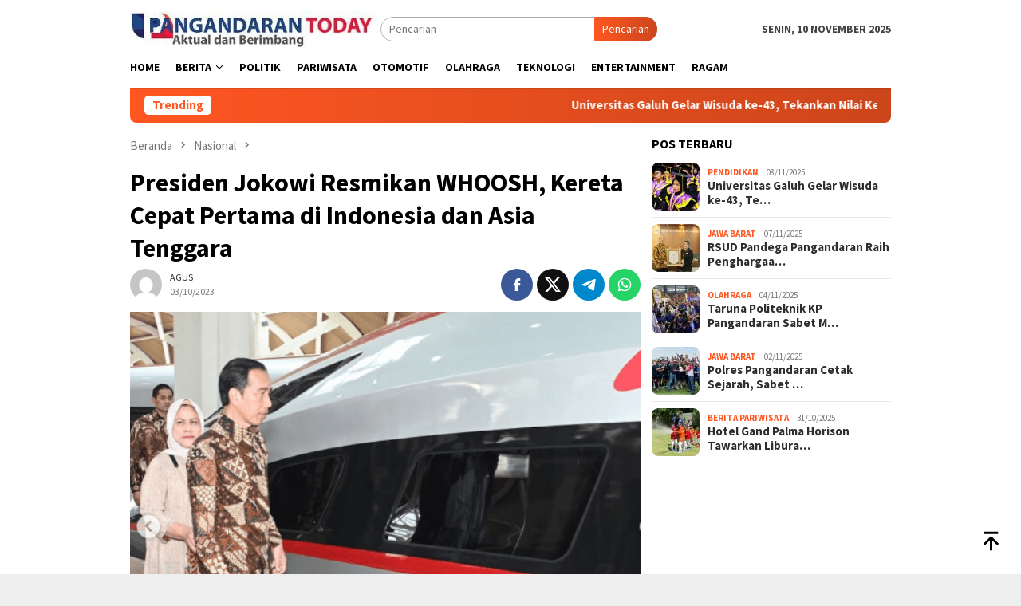

--- FILE ---
content_type: text/html; charset=UTF-8
request_url: https://pangandarantoday.com/presiden-jokowi-resmikan-whoosh-kereta-cepat-pertama-di-indonesia-dan-asia-tenggara/
body_size: 15137
content:
<!DOCTYPE html>
<html lang="id" prefix="og: https://ogp.me/ns#">
<head itemscope="itemscope" itemtype="http://schema.org/WebSite">
<meta charset="UTF-8">
<meta name="viewport" content="width=device-width, initial-scale=1">
<link rel="profile" href="http://gmpg.org/xfn/11">

	<style>img:is([sizes="auto" i], [sizes^="auto," i]) { contain-intrinsic-size: 3000px 1500px }</style>
	
<!-- Optimasi Mesin Pencari oleh Rank Math - https://rankmath.com/ -->
<title>Presiden Jokowi Resmikan WHOOSH, Kereta Cepat Pertama Di Indonesia Dan Asia Tenggara | Pangandaran Today</title>
<meta name="description" content="PANGANDARANTODAY - Presiden Joko Widodo didampingi Ibu Iriana Joko Widodo meresmikan Kereta Cepat Jakarta-Bandung (KCJB) di Stasiun Halim, Jakarta, pada"/>
<meta name="robots" content="nofollow, index, max-snippet:-1, max-video-preview:-1, max-image-preview:standard"/>
<link rel="canonical" href="https://pangandarantoday.com/presiden-jokowi-resmikan-whoosh-kereta-cepat-pertama-di-indonesia-dan-asia-tenggara/" />
<meta property="og:locale" content="id_ID" />
<meta property="og:type" content="article" />
<meta property="og:title" content="Presiden Jokowi Resmikan WHOOSH, Kereta Cepat Pertama Di Indonesia Dan Asia Tenggara | Pangandaran Today" />
<meta property="og:description" content="PANGANDARANTODAY - Presiden Joko Widodo didampingi Ibu Iriana Joko Widodo meresmikan Kereta Cepat Jakarta-Bandung (KCJB) di Stasiun Halim, Jakarta, pada" />
<meta property="og:url" content="https://pangandarantoday.com/presiden-jokowi-resmikan-whoosh-kereta-cepat-pertama-di-indonesia-dan-asia-tenggara/" />
<meta property="og:site_name" content="Pangandaran Today" />
<meta property="article:publisher" content="https://m.facebook.com/PangandaranTodaycom-105862548803355/" />
<meta property="article:author" content="https://m.facebook.com/bayunurajinew" />
<meta property="article:tag" content="Bandung" />
<meta property="article:tag" content="Jakarta" />
<meta property="article:tag" content="Joko Widodo" />
<meta property="article:tag" content="Kereta Cepat" />
<meta property="article:tag" content="transportasi" />
<meta property="article:section" content="Nasional" />
<meta property="og:updated_time" content="2023-10-03T09:55:25+07:00" />
<meta property="og:image" content="https://pangandarantoday.com/wp-content/uploads/2023/10/Capture-8.png" />
<meta property="og:image:secure_url" content="https://pangandarantoday.com/wp-content/uploads/2023/10/Capture-8.png" />
<meta property="og:image:width" content="531" />
<meta property="og:image:height" content="381" />
<meta property="og:image:alt" content="Kereta Cepat" />
<meta property="og:image:type" content="image/png" />
<meta property="article:published_time" content="2023-10-03T09:55:01+07:00" />
<meta property="article:modified_time" content="2023-10-03T09:55:25+07:00" />
<meta name="twitter:card" content="summary_large_image" />
<meta name="twitter:title" content="Presiden Jokowi Resmikan WHOOSH, Kereta Cepat Pertama Di Indonesia Dan Asia Tenggara | Pangandaran Today" />
<meta name="twitter:description" content="PANGANDARANTODAY - Presiden Joko Widodo didampingi Ibu Iriana Joko Widodo meresmikan Kereta Cepat Jakarta-Bandung (KCJB) di Stasiun Halim, Jakarta, pada" />
<meta name="twitter:image" content="https://pangandarantoday.com/wp-content/uploads/2023/10/Capture-8.png" />
<meta name="twitter:label1" content="Ditulis oleh" />
<meta name="twitter:data1" content="AGUS" />
<meta name="twitter:label2" content="Waktunya membaca" />
<meta name="twitter:data2" content="1 menit" />
<script type="application/ld+json" class="rank-math-schema">{"@context":"https://schema.org","@graph":[{"@type":["NewsMediaOrganization","Organization"],"@id":"https://pangandarantoday.com/#organization","name":"Pangandaran Today","url":"https://pangandarantoday.com","sameAs":["https://m.facebook.com/PangandaranTodaycom-105862548803355/"],"logo":{"@type":"ImageObject","@id":"https://pangandarantoday.com/#logo","url":"https://pangandarantoday.com/wp-content/uploads/2021/09/cropped-20210907_125904.png","contentUrl":"https://pangandarantoday.com/wp-content/uploads/2021/09/cropped-20210907_125904.png","caption":"Pangandaran Today","inLanguage":"id"}},{"@type":"WebSite","@id":"https://pangandarantoday.com/#website","url":"https://pangandarantoday.com","name":"Pangandaran Today","publisher":{"@id":"https://pangandarantoday.com/#organization"},"inLanguage":"id"},{"@type":"ImageObject","@id":"https://pangandarantoday.com/wp-content/uploads/2023/10/Capture-8.png","url":"https://pangandarantoday.com/wp-content/uploads/2023/10/Capture-8.png","width":"531","height":"381","inLanguage":"id"},{"@type":"BreadcrumbList","@id":"https://pangandarantoday.com/presiden-jokowi-resmikan-whoosh-kereta-cepat-pertama-di-indonesia-dan-asia-tenggara/#breadcrumb","itemListElement":[{"@type":"ListItem","position":"1","item":{"@id":"https://pangandarantoday.com","name":"Index"}},{"@type":"ListItem","position":"2","item":{"@id":"https://pangandarantoday.com/category/nasional/","name":"Nasional"}},{"@type":"ListItem","position":"3","item":{"@id":"https://pangandarantoday.com/presiden-jokowi-resmikan-whoosh-kereta-cepat-pertama-di-indonesia-dan-asia-tenggara/","name":"Presiden Jokowi Resmikan WHOOSH, Kereta Cepat Pertama di Indonesia dan Asia Tenggara"}}]},{"@type":"WebPage","@id":"https://pangandarantoday.com/presiden-jokowi-resmikan-whoosh-kereta-cepat-pertama-di-indonesia-dan-asia-tenggara/#webpage","url":"https://pangandarantoday.com/presiden-jokowi-resmikan-whoosh-kereta-cepat-pertama-di-indonesia-dan-asia-tenggara/","name":"Presiden Jokowi Resmikan WHOOSH, Kereta Cepat Pertama Di Indonesia Dan Asia Tenggara | Pangandaran Today","datePublished":"2023-10-03T09:55:01+07:00","dateModified":"2023-10-03T09:55:25+07:00","isPartOf":{"@id":"https://pangandarantoday.com/#website"},"primaryImageOfPage":{"@id":"https://pangandarantoday.com/wp-content/uploads/2023/10/Capture-8.png"},"inLanguage":"id","breadcrumb":{"@id":"https://pangandarantoday.com/presiden-jokowi-resmikan-whoosh-kereta-cepat-pertama-di-indonesia-dan-asia-tenggara/#breadcrumb"}},{"@type":"Person","@id":"https://pangandarantoday.com/author/admin_pt/","name":"AGUS","url":"https://pangandarantoday.com/author/admin_pt/","image":{"@type":"ImageObject","@id":"https://secure.gravatar.com/avatar/001f88f5eb395d5ab6c0a32758706de4b9c162c99bd4282ca33c0ebc796d478a?s=96&amp;d=mm&amp;r=g","url":"https://secure.gravatar.com/avatar/001f88f5eb395d5ab6c0a32758706de4b9c162c99bd4282ca33c0ebc796d478a?s=96&amp;d=mm&amp;r=g","caption":"AGUS","inLanguage":"id"},"sameAs":["https://pangandarantoday.com/wp-admin"],"worksFor":{"@id":"https://pangandarantoday.com/#organization"}},{"@type":"NewsArticle","headline":"Presiden Jokowi Resmikan WHOOSH, Kereta Cepat Pertama Di Indonesia Dan Asia Tenggara | Pangandaran Today","keywords":"Kereta Cepat","datePublished":"2023-10-03T09:55:01+07:00","dateModified":"2023-10-03T09:55:25+07:00","articleSection":"Nasional","author":{"@id":"https://pangandarantoday.com/author/admin_pt/","name":"AGUS"},"publisher":{"@id":"https://pangandarantoday.com/#organization"},"description":"PANGANDARANTODAY - Presiden Joko Widodo didampingi Ibu Iriana Joko Widodo meresmikan Kereta Cepat Jakarta-Bandung (KCJB) di Stasiun Halim, Jakarta, pada","name":"Presiden Jokowi Resmikan WHOOSH, Kereta Cepat Pertama Di Indonesia Dan Asia Tenggara | Pangandaran Today","@id":"https://pangandarantoday.com/presiden-jokowi-resmikan-whoosh-kereta-cepat-pertama-di-indonesia-dan-asia-tenggara/#richSnippet","isPartOf":{"@id":"https://pangandarantoday.com/presiden-jokowi-resmikan-whoosh-kereta-cepat-pertama-di-indonesia-dan-asia-tenggara/#webpage"},"image":{"@id":"https://pangandarantoday.com/wp-content/uploads/2023/10/Capture-8.png"},"inLanguage":"id","mainEntityOfPage":{"@id":"https://pangandarantoday.com/presiden-jokowi-resmikan-whoosh-kereta-cepat-pertama-di-indonesia-dan-asia-tenggara/#webpage"}}]}</script>
<!-- /Plugin WordPress Rank Math SEO -->

<link rel='dns-prefetch' href='//www.googletagmanager.com' />
<link rel='dns-prefetch' href='//fonts.googleapis.com' />
<link rel='dns-prefetch' href='//pagead2.googlesyndication.com' />
<link rel="alternate" type="application/rss+xml" title="Pangandaran Today &raquo; Feed" href="https://pangandarantoday.com/feed/" />
<script type="text/javascript">
/* <![CDATA[ */
window._wpemojiSettings = {"baseUrl":"https:\/\/s.w.org\/images\/core\/emoji\/16.0.1\/72x72\/","ext":".png","svgUrl":"https:\/\/s.w.org\/images\/core\/emoji\/16.0.1\/svg\/","svgExt":".svg","source":{"concatemoji":"https:\/\/pangandarantoday.com\/wp-includes\/js\/wp-emoji-release.min.js?ver=6.8.3"}};
/*! This file is auto-generated */
!function(s,n){var o,i,e;function c(e){try{var t={supportTests:e,timestamp:(new Date).valueOf()};sessionStorage.setItem(o,JSON.stringify(t))}catch(e){}}function p(e,t,n){e.clearRect(0,0,e.canvas.width,e.canvas.height),e.fillText(t,0,0);var t=new Uint32Array(e.getImageData(0,0,e.canvas.width,e.canvas.height).data),a=(e.clearRect(0,0,e.canvas.width,e.canvas.height),e.fillText(n,0,0),new Uint32Array(e.getImageData(0,0,e.canvas.width,e.canvas.height).data));return t.every(function(e,t){return e===a[t]})}function u(e,t){e.clearRect(0,0,e.canvas.width,e.canvas.height),e.fillText(t,0,0);for(var n=e.getImageData(16,16,1,1),a=0;a<n.data.length;a++)if(0!==n.data[a])return!1;return!0}function f(e,t,n,a){switch(t){case"flag":return n(e,"\ud83c\udff3\ufe0f\u200d\u26a7\ufe0f","\ud83c\udff3\ufe0f\u200b\u26a7\ufe0f")?!1:!n(e,"\ud83c\udde8\ud83c\uddf6","\ud83c\udde8\u200b\ud83c\uddf6")&&!n(e,"\ud83c\udff4\udb40\udc67\udb40\udc62\udb40\udc65\udb40\udc6e\udb40\udc67\udb40\udc7f","\ud83c\udff4\u200b\udb40\udc67\u200b\udb40\udc62\u200b\udb40\udc65\u200b\udb40\udc6e\u200b\udb40\udc67\u200b\udb40\udc7f");case"emoji":return!a(e,"\ud83e\udedf")}return!1}function g(e,t,n,a){var r="undefined"!=typeof WorkerGlobalScope&&self instanceof WorkerGlobalScope?new OffscreenCanvas(300,150):s.createElement("canvas"),o=r.getContext("2d",{willReadFrequently:!0}),i=(o.textBaseline="top",o.font="600 32px Arial",{});return e.forEach(function(e){i[e]=t(o,e,n,a)}),i}function t(e){var t=s.createElement("script");t.src=e,t.defer=!0,s.head.appendChild(t)}"undefined"!=typeof Promise&&(o="wpEmojiSettingsSupports",i=["flag","emoji"],n.supports={everything:!0,everythingExceptFlag:!0},e=new Promise(function(e){s.addEventListener("DOMContentLoaded",e,{once:!0})}),new Promise(function(t){var n=function(){try{var e=JSON.parse(sessionStorage.getItem(o));if("object"==typeof e&&"number"==typeof e.timestamp&&(new Date).valueOf()<e.timestamp+604800&&"object"==typeof e.supportTests)return e.supportTests}catch(e){}return null}();if(!n){if("undefined"!=typeof Worker&&"undefined"!=typeof OffscreenCanvas&&"undefined"!=typeof URL&&URL.createObjectURL&&"undefined"!=typeof Blob)try{var e="postMessage("+g.toString()+"("+[JSON.stringify(i),f.toString(),p.toString(),u.toString()].join(",")+"));",a=new Blob([e],{type:"text/javascript"}),r=new Worker(URL.createObjectURL(a),{name:"wpTestEmojiSupports"});return void(r.onmessage=function(e){c(n=e.data),r.terminate(),t(n)})}catch(e){}c(n=g(i,f,p,u))}t(n)}).then(function(e){for(var t in e)n.supports[t]=e[t],n.supports.everything=n.supports.everything&&n.supports[t],"flag"!==t&&(n.supports.everythingExceptFlag=n.supports.everythingExceptFlag&&n.supports[t]);n.supports.everythingExceptFlag=n.supports.everythingExceptFlag&&!n.supports.flag,n.DOMReady=!1,n.readyCallback=function(){n.DOMReady=!0}}).then(function(){return e}).then(function(){var e;n.supports.everything||(n.readyCallback(),(e=n.source||{}).concatemoji?t(e.concatemoji):e.wpemoji&&e.twemoji&&(t(e.twemoji),t(e.wpemoji)))}))}((window,document),window._wpemojiSettings);
/* ]]> */
</script>
<link rel='stylesheet' id='dashicons-css' href='https://pangandarantoday.com/wp-includes/css/dashicons.min.css?ver=6.8.3' type='text/css' media='all' />
<link rel='stylesheet' id='menu-icons-extra-css' href='https://pangandarantoday.com/wp-content/plugins/menu-icons/css/extra.min.css?ver=0.13.19' type='text/css' media='all' />
<style id='wp-emoji-styles-inline-css' type='text/css'>

	img.wp-smiley, img.emoji {
		display: inline !important;
		border: none !important;
		box-shadow: none !important;
		height: 1em !important;
		width: 1em !important;
		margin: 0 0.07em !important;
		vertical-align: -0.1em !important;
		background: none !important;
		padding: 0 !important;
	}
</style>
<link crossorigin="anonymous" rel='stylesheet' id='bloggingpro-fonts-css' href='https://fonts.googleapis.com/css?family=Source+Sans+Pro%3Aregular%2Citalic%2C700%2C300%26subset%3Dlatin%2C&#038;ver=1.4.1' type='text/css' media='all' />
<link rel='stylesheet' id='bloggingpro-style-css' href='https://pangandarantoday.com/wp-content/themes/bloggingpro/style.css?ver=1.4.1' type='text/css' media='all' />
<style id='bloggingpro-style-inline-css' type='text/css'>
kbd,a.button,button,.button,button.button,input[type="button"],input[type="reset"],input[type="submit"],.tagcloud a,ul.page-numbers li a.prev.page-numbers,ul.page-numbers li a.next.page-numbers,ul.page-numbers li span.page-numbers,.page-links > .page-link-number,.cat-links ul li a,.entry-footer .tag-text,.gmr-recentposts-widget li.listpost-gallery .gmr-rp-content .gmr-metacontent .cat-links-content a,.page-links > .post-page-numbers.current span,ol.comment-list li div.reply a,#cancel-comment-reply-link,.entry-footer .tags-links a:hover,.gmr-topnotification{background-color:#FF5722;}#primary-menu > li ul .current-menu-item > a,#primary-menu .sub-menu > li:hover > a,.cat-links-content a,.tagcloud li:before,a:hover,a:focus,a:active,.gmr-ontop:hover path,#navigationamp button.close-topnavmenu-wrap,.sidr a#sidr-id-close-topnavmenu-button,.sidr-class-menu-item i._mi,.sidr-class-menu-item img._mi,.text-marquee{color:#FF5722;}.widget-title:after,a.button,button,.button,button.button,input[type="button"],input[type="reset"],input[type="submit"],.tagcloud a,.sticky .gmr-box-content,.bypostauthor > .comment-body,.gmr-ajax-loader div:nth-child(1),.gmr-ajax-loader div:nth-child(2),.entry-footer .tags-links a:hover{border-color:#FF5722;}a,.gmr-ontop path{color:#2E2E2E;}.entry-content-single p a{color:#FF5722;}body{color:#444444;font-family:"Source Sans Pro","Helvetica Neue",sans-serif;font-weight:500;font-size:14px;}.site-header{background-image:url();-webkit-background-size:auto;-moz-background-size:auto;-o-background-size:auto;background-size:auto;background-repeat:repeat;background-position:center top;background-attachment:scroll;}.site-header,.gmr-verytopbanner{background-color:#ffffff;}.site-title a{color:#FF5722;}.site-description{color:#999999;}.top-header{background-color:#ffffff;}#gmr-responsive-menu,.gmr-mainmenu #primary-menu > li > a,.search-trigger .gmr-icon{color:#000000;}.gmr-mainmenu #primary-menu > li.menu-border > a span,.gmr-mainmenu #primary-menu > li.page_item_has_children > a:after,.gmr-mainmenu #primary-menu > li.menu-item-has-children > a:after,.gmr-mainmenu #primary-menu .sub-menu > li.page_item_has_children > a:after,.gmr-mainmenu #primary-menu .sub-menu > li.menu-item-has-children > a:after{border-color:#000000;}#gmr-responsive-menu:hover,.gmr-mainmenu #primary-menu > li:hover > a,.gmr-mainmenu #primary-menu > .current-menu-item > a,.gmr-mainmenu #primary-menu .current-menu-ancestor > a,.gmr-mainmenu #primary-menu .current_page_item > a,.gmr-mainmenu #primary-menu .current_page_ancestor > a,.search-trigger .gmr-icon:hover{color:#FF5722;}.gmr-mainmenu #primary-menu > li.menu-border:hover > a span,.gmr-mainmenu #primary-menu > li.menu-border.current-menu-item > a span,.gmr-mainmenu #primary-menu > li.menu-border.current-menu-ancestor > a span,.gmr-mainmenu #primary-menu > li.menu-border.current_page_item > a span,.gmr-mainmenu #primary-menu > li.menu-border.current_page_ancestor > a span,.gmr-mainmenu #primary-menu > li.page_item_has_children:hover > a:after,.gmr-mainmenu #primary-menu > li.menu-item-has-children:hover > a:after,.gmr-mainmenu #primary-menu .sub-menu > li.page_item_has_children:hover > a:after,.gmr-mainmenu #primary-menu .sub-menu > li.menu-item-has-children:hover > a:after{border-color:#FF5722;}.secondwrap-menu .gmr-mainmenu #primary-menu > li > a,.secondwrap-menu .search-trigger .gmr-icon{color:#555555;}#primary-menu > li.menu-border > a span{border-color:#555555;}.secondwrap-menu .gmr-mainmenu #primary-menu > li:hover > a,.secondwrap-menu .gmr-mainmenu #primary-menu > .current-menu-item > a,.secondwrap-menu .gmr-mainmenu #primary-menu .current-menu-ancestor > a,.secondwrap-menu .gmr-mainmenu #primary-menu .current_page_item > a,.secondwrap-menu .gmr-mainmenu #primary-menu .current_page_ancestor > a,.secondwrap-menu .gmr-mainmenu #primary-menu > li.page_item_has_children:hover > a:after,.secondwrap-menu .gmr-mainmenu #primary-menu > li.menu-item-has-children:hover > a:after,.secondwrap-menu .gmr-mainmenu #primary-menu .sub-menu > li.page_item_has_children:hover > a:after,.secondwrap-menu .gmr-mainmenu #primary-menu .sub-menu > li.menu-item-has-children:hover > a:after,.secondwrap-menu .search-trigger .gmr-icon:hover{color:#FF5722;}.secondwrap-menu .gmr-mainmenu #primary-menu > li.menu-border:hover > a span,.secondwrap-menu .gmr-mainmenu #primary-menu > li.menu-border.current-menu-item > a span,.secondwrap-menu .gmr-mainmenu #primary-menu > li.menu-border.current-menu-ancestor > a span,.secondwrap-menu .gmr-mainmenu #primary-menu > li.menu-border.current_page_item > a span,.secondwrap-menu .gmr-mainmenu #primary-menu > li.menu-border.current_page_ancestor > a span,.secondwrap-menu .gmr-mainmenu #primary-menu > li.page_item_has_children:hover > a:after,.secondwrap-menu .gmr-mainmenu #primary-menu > li.menu-item-has-children:hover > a:after,.secondwrap-menu .gmr-mainmenu #primary-menu .sub-menu > li.page_item_has_children:hover > a:after,.secondwrap-menu .gmr-mainmenu #primary-menu .sub-menu > li.menu-item-has-children:hover > a:after{border-color:#FF5722;}h1,h2,h3,h4,h5,h6,.h1,.h2,.h3,.h4,.h5,.h6,.site-title,#primary-menu > li > a,.gmr-rp-biglink a,.gmr-rp-link a,.gmr-gallery-related ul li p a{font-family:"Source Sans Pro","Helvetica Neue",sans-serif;}.entry-main-single,.entry-main-single p{font-size:16px;}h1.title,h1.entry-title{font-size:32px;}h2.entry-title{font-size:18px;}.footer-container{background-color:#F5F5F5;}.widget-footer,.content-footer,.site-footer,.content-footer h3.widget-title{color:#B4B4B4;}.widget-footer a,.content-footer a,.site-footer a{color:#565656;}.widget-footer a:hover,.content-footer a:hover,.site-footer a:hover{color:#FF5722;}
</style>

<!-- Potongan tag Google (gtag.js) ditambahkan oleh Site Kit -->
<!-- Snippet Google Analytics telah ditambahkan oleh Site Kit -->
<script type="text/javascript" src="https://www.googletagmanager.com/gtag/js?id=GT-NNXPM64" id="google_gtagjs-js" async></script>
<script type="text/javascript" id="google_gtagjs-js-after">
/* <![CDATA[ */
window.dataLayer = window.dataLayer || [];function gtag(){dataLayer.push(arguments);}
gtag("set","linker",{"domains":["pangandarantoday.com"]});
gtag("js", new Date());
gtag("set", "developer_id.dZTNiMT", true);
gtag("config", "GT-NNXPM64");
/* ]]> */
</script>
<link rel="https://api.w.org/" href="https://pangandarantoday.com/wp-json/" /><link rel="alternate" title="JSON" type="application/json" href="https://pangandarantoday.com/wp-json/wp/v2/posts/3100" /><link rel="EditURI" type="application/rsd+xml" title="RSD" href="https://pangandarantoday.com/xmlrpc.php?rsd" />
<meta name="generator" content="WordPress 6.8.3" />
<link rel='shortlink' href='https://pangandarantoday.com/?p=3100' />
<link rel="alternate" title="oEmbed (JSON)" type="application/json+oembed" href="https://pangandarantoday.com/wp-json/oembed/1.0/embed?url=https%3A%2F%2Fpangandarantoday.com%2Fpresiden-jokowi-resmikan-whoosh-kereta-cepat-pertama-di-indonesia-dan-asia-tenggara%2F" />
<link rel="alternate" title="oEmbed (XML)" type="text/xml+oembed" href="https://pangandarantoday.com/wp-json/oembed/1.0/embed?url=https%3A%2F%2Fpangandarantoday.com%2Fpresiden-jokowi-resmikan-whoosh-kereta-cepat-pertama-di-indonesia-dan-asia-tenggara%2F&#038;format=xml" />
<meta name="generator" content="Site Kit by Google 1.165.0" /><script async src="https://pagead2.googlesyndication.com/pagead/js/adsbygoogle.js?client=ca-pub-2635268387774287"
     crossorigin="anonymous"></script>
<!-- Meta tag Google AdSense ditambahkan oleh Site Kit -->
<meta name="google-adsense-platform-account" content="ca-host-pub-2644536267352236">
<meta name="google-adsense-platform-domain" content="sitekit.withgoogle.com">
<!-- Akhir tag meta Google AdSense yang ditambahkan oleh Site Kit -->
<link rel="amphtml" href="https://pangandarantoday.com/presiden-jokowi-resmikan-whoosh-kereta-cepat-pertama-di-indonesia-dan-asia-tenggara/?amp=1">
<!-- Snippet Google AdSense telah ditambahkan oleh Site Kit -->
<script type="text/javascript" async="async" src="https://pagead2.googlesyndication.com/pagead/js/adsbygoogle.js?client=ca-pub-2635268387774287&amp;host=ca-host-pub-2644536267352236" crossorigin="anonymous"></script>

<!-- Snippet Google AdSense penutup telah ditambahkan oleh Site Kit -->
<link rel="icon" href="https://pangandarantoday.com/wp-content/uploads/2021/09/cropped-20210907_075627-100x75.png" sizes="32x32" />
<link rel="icon" href="https://pangandarantoday.com/wp-content/uploads/2021/09/cropped-20210907_075627.png" sizes="192x192" />
<link rel="apple-touch-icon" href="https://pangandarantoday.com/wp-content/uploads/2021/09/cropped-20210907_075627.png" />
<meta name="msapplication-TileImage" content="https://pangandarantoday.com/wp-content/uploads/2021/09/cropped-20210907_075627.png" />
		<style type="text/css" id="wp-custom-css">
			.gmr-footer-logo img {
  height: 40px !important;
}		</style>
		</head>

<body class="wp-singular post-template-default single single-post postid-3100 single-format-standard wp-custom-logo wp-theme-bloggingpro gmr-theme idtheme kentooz gmr-sticky group-blog" itemscope="itemscope" itemtype="http://schema.org/WebPage">
<div id="full-container">
<a class="skip-link screen-reader-text" href="#main">Loncat ke konten</a>


<header id="masthead" class="site-header" role="banner" itemscope="itemscope" itemtype="http://schema.org/WPHeader">
	<div class="container">
					<div class="clearfix gmr-headwrapper">

				<div class="list-table clearfix">
					<div class="table-row">
						<div class="table-cell onlymobile-menu">
															<a id="gmr-responsive-menu" href="#menus" rel="nofollow" title="Menu Mobile"><svg xmlns="http://www.w3.org/2000/svg" xmlns:xlink="http://www.w3.org/1999/xlink" aria-hidden="true" role="img" width="1em" height="1em" preserveAspectRatio="xMidYMid meet" viewBox="0 0 24 24"><path d="M3 6h18v2H3V6m0 5h18v2H3v-2m0 5h18v2H3v-2z" fill="currentColor"/></svg><span class="screen-reader-text">Menu Mobile</span></a>
													</div>
												<div class="close-topnavmenu-wrap"><a id="close-topnavmenu-button" rel="nofollow" href="#"><svg xmlns="http://www.w3.org/2000/svg" xmlns:xlink="http://www.w3.org/1999/xlink" aria-hidden="true" role="img" width="1em" height="1em" preserveAspectRatio="xMidYMid meet" viewBox="0 0 24 24"><path d="M12 20c-4.41 0-8-3.59-8-8s3.59-8 8-8s8 3.59 8 8s-3.59 8-8 8m0-18C6.47 2 2 6.47 2 12s4.47 10 10 10s10-4.47 10-10S17.53 2 12 2m2.59 6L12 10.59L9.41 8L8 9.41L10.59 12L8 14.59L9.41 16L12 13.41L14.59 16L16 14.59L13.41 12L16 9.41L14.59 8z" fill="currentColor"/></svg></a></div>
												<div class="table-cell gmr-logo">
															<div class="logo-wrap">
									<a href="https://pangandarantoday.com/" class="custom-logo-link" itemprop="url" title="Pangandaran Today">
										<img src="https://pangandarantoday.com/wp-content/uploads/2025/07/cropped-cropped-header-pt.jpg" alt="Pangandaran Today" title="Pangandaran Today" />
									</a>
								</div>
														</div>
													<div class="table-cell search">
								<a id="search-menu-button-top" class="responsive-searchbtn pull-right" href="#" rel="nofollow"><svg xmlns="http://www.w3.org/2000/svg" xmlns:xlink="http://www.w3.org/1999/xlink" aria-hidden="true" role="img" width="1em" height="1em" preserveAspectRatio="xMidYMid meet" viewBox="0 0 24 24"><g fill="none"><path d="M21 21l-4.486-4.494M19 10.5a8.5 8.5 0 1 1-17 0a8.5 8.5 0 0 1 17 0z" stroke="currentColor" stroke-width="2" stroke-linecap="round"/></g></svg></a>
								<form method="get" id="search-topsearchform-container" class="gmr-searchform searchform topsearchform" action="https://pangandarantoday.com/">
									<input type="text" name="s" id="s" placeholder="Pencarian" />
									<button type="submit" class="topsearch-submit">Pencarian</button>
								</form>
							</div>
							<div class="table-cell gmr-table-date">
								<span class="gmr-top-date pull-right" data-lang="id"></span>
							</div>
											</div>
				</div>
							</div>
				</div><!-- .container -->
</header><!-- #masthead -->

<div class="top-header">
	<div class="container">
	<div class="gmr-menuwrap mainwrap-menu clearfix">
		<nav id="site-navigation" class="gmr-mainmenu" role="navigation" itemscope="itemscope" itemtype="http://schema.org/SiteNavigationElement">
			<ul id="primary-menu" class="menu"><li class="menu-item menu-item-type-menulogo-btn gmr-menulogo-btn"><a href="https://pangandarantoday.com/" id="menulogo-button" itemprop="url" title="Pangandaran Today"><img src="https://pangandarantoday.com/wp-content/uploads/2025/07/20250704_003040.png" alt="Pangandaran Today" title="Pangandaran Today" itemprop="image" /></a></li><li id="menu-item-183" class="menu-item menu-item-type-custom menu-item-object-custom menu-item-home menu-item-183"><a href="https://pangandarantoday.com/" itemprop="url"><span itemprop="name">Home</span></a></li>
<li id="menu-item-1243" class="menu-item menu-item-type-taxonomy menu-item-object-category menu-item-has-children menu-item-1243"><a href="https://pangandarantoday.com/category/berita/" itemprop="url"><span itemprop="name">Berita</span></a>
<ul class="sub-menu">
	<li id="menu-item-1245" class="menu-item menu-item-type-custom menu-item-object-custom menu-item-1245"><a href="https://pangandarantoday.com/category/jawa-barat/" itemprop="url"><span itemprop="name">Jawa Barat</span></a></li>
	<li id="menu-item-1235" class="menu-item menu-item-type-custom menu-item-object-custom menu-item-1235"><a href="https://pangandarantoday.com/category/internasional/" itemprop="url"><span itemprop="name">Internasional</span></a></li>
	<li id="menu-item-1246" class="menu-item menu-item-type-custom menu-item-object-custom menu-item-1246"><a href="#" itemprop="url"><span itemprop="name">Nasional</span></a></li>
</ul>
</li>
<li id="menu-item-31" class="menu-item menu-item-type-taxonomy menu-item-object-category menu-item-31"><a href="https://pangandarantoday.com/category/politik/" itemprop="url"><span itemprop="name">Politik</span></a></li>
<li id="menu-item-2039" class="menu-item menu-item-type-taxonomy menu-item-object-category menu-item-2039"><a href="https://pangandarantoday.com/category/berita-pariwisata/" itemprop="url"><span itemprop="name">Pariwisata</span></a></li>
<li id="menu-item-32" class="menu-item menu-item-type-taxonomy menu-item-object-category menu-item-32"><a href="https://pangandarantoday.com/category/otomotif/" itemprop="url"><span itemprop="name">Otomotif</span></a></li>
<li id="menu-item-78" class="menu-item menu-item-type-taxonomy menu-item-object-category menu-item-78"><a href="https://pangandarantoday.com/category/olahraga/" itemprop="url"><span itemprop="name">Olahraga</span></a></li>
<li id="menu-item-1240" class="menu-item menu-item-type-custom menu-item-object-custom menu-item-1240"><a href="https://pangandarantoday.com/category/teknologi/" itemprop="url"><span itemprop="name">Teknologi</span></a></li>
<li id="menu-item-1241" class="menu-item menu-item-type-custom menu-item-object-custom menu-item-1241"><a href="https://pangandarantoday.com/category/entertainment/" itemprop="url"><span itemprop="name">Entertainment</span></a></li>
<li id="menu-item-1242" class="menu-item menu-item-type-custom menu-item-object-custom menu-item-1242"><a href="https://pangandarantoday.com/category/ragam/" itemprop="url"><span itemprop="name">Ragam</span></a></li>
<li class="menu-item menu-item-type-search-btn gmr-search-btn pull-right"><a id="search-menu-button" href="#" rel="nofollow"><svg xmlns="http://www.w3.org/2000/svg" xmlns:xlink="http://www.w3.org/1999/xlink" aria-hidden="true" role="img" width="1em" height="1em" preserveAspectRatio="xMidYMid meet" viewBox="0 0 24 24"><g fill="none"><path d="M21 21l-4.486-4.494M19 10.5a8.5 8.5 0 1 1-17 0a8.5 8.5 0 0 1 17 0z" stroke="currentColor" stroke-width="2" stroke-linecap="round"/></g></svg></a><div class="search-dropdown search" id="search-dropdown-container"><form method="get" class="gmr-searchform searchform" action="https://pangandarantoday.com/"><input type="text" name="s" id="s" placeholder="Pencarian" /></form></div></li></ul>		</nav><!-- #site-navigation -->
	</div>
		</div><!-- .container -->
</div><!-- .top-header -->
<div class="site inner-wrap" id="site-container">

<div class="container"><div class="gmr-topnotification"><div class="wrap-marquee"><div class="text-marquee">Trending</div><span class="marquee">				<a href="https://pangandarantoday.com/universitas-galuh-gelar-wisuda-ke-43-tekankan-nilai-kepemimpinan-etis-menuju-indonesia-emas-2045/" class="gmr-recent-marquee" title="Universitas Galuh Gelar Wisuda ke-43, Tekankan Nilai Kepemimpinan Etis Menuju Indonesia Emas 2045">Universitas Galuh Gelar Wisuda ke-43, Tekankan Nilai Kepemimpinan Etis Menuju Indonesia Emas 2045</a>
							<a href="https://pangandarantoday.com/rsud-pandega-pangandaran-raih-penghargaan-bpjs-kesehatan-atas-komitmen-transformasi-digital-layanan/" class="gmr-recent-marquee" title="RSUD Pandega Pangandaran Raih Penghargaan BPJS Kesehatan atas Komitmen Transformasi Digital Layanan">RSUD Pandega Pangandaran Raih Penghargaan BPJS Kesehatan atas Komitmen Transformasi Digital Layanan</a>
							<a href="https://pangandarantoday.com/taruna-politeknik-kp-pangandaran-sabet-medali-di-kejurnas-karate-bkc-2025-bandung/" class="gmr-recent-marquee" title="Taruna Politeknik KP Pangandaran Sabet Medali di Kejurnas Karate BKC 2025 Bandung">Taruna Politeknik KP Pangandaran Sabet Medali di Kejurnas Karate BKC 2025 Bandung</a>
							<a href="https://pangandarantoday.com/polres-pangandaran-cetak-sejarah-sabet-trofi-kapolres-banjar-cup-2025/" class="gmr-recent-marquee" title="Polres Pangandaran Cetak Sejarah, Sabet Trofi Kapolres Banjar Cup 2025">Polres Pangandaran Cetak Sejarah, Sabet Trofi Kapolres Banjar Cup 2025</a>
							<a href="https://pangandarantoday.com/hotel-gand-palma-horison-tawarkan-liburan-edukatif-untuk-keluarga-di-pangandaran/" class="gmr-recent-marquee" title="Hotel Gand Palma Horison Tawarkan Liburan Edukatif untuk Keluarga di Pangandaran">Hotel Gand Palma Horison Tawarkan Liburan Edukatif untuk Keluarga di Pangandaran</a>
			</span></div></div></div>

	<div id="content" class="gmr-content">

		<div class="container">
			<div class="row">

<div id="primary" class="col-md-main">
	<div class="content-area gmr-single-wrap">
					<div class="breadcrumbs" itemscope itemtype="https://schema.org/BreadcrumbList">
																								<span class="first-item" itemprop="itemListElement" itemscope itemtype="https://schema.org/ListItem">
									<a itemscope itemtype="https://schema.org/WebPage" itemprop="item" itemid="https://pangandarantoday.com/" href="https://pangandarantoday.com/">
										<span itemprop="name">Beranda</span>
									</a>
									<span itemprop="position" content="1"></span>
								</span>
														<span class="separator"><svg xmlns="http://www.w3.org/2000/svg" xmlns:xlink="http://www.w3.org/1999/xlink" aria-hidden="true" role="img" width="1em" height="1em" preserveAspectRatio="xMidYMid meet" viewBox="0 0 24 24"><path d="M8.59 16.59L13.17 12L8.59 7.41L10 6l6 6l-6 6l-1.41-1.41z" fill="currentColor"/></svg></span>
																															<span class="0-item" itemprop="itemListElement" itemscope itemtype="http://schema.org/ListItem">
									<a itemscope itemtype="https://schema.org/WebPage" itemprop="item" itemid="https://pangandarantoday.com/category/nasional/" href="https://pangandarantoday.com/category/nasional/">
										<span itemprop="name">Nasional</span>
									</a>
									<span itemprop="position" content="2"></span>
								</span>
														<span class="separator"><svg xmlns="http://www.w3.org/2000/svg" xmlns:xlink="http://www.w3.org/1999/xlink" aria-hidden="true" role="img" width="1em" height="1em" preserveAspectRatio="xMidYMid meet" viewBox="0 0 24 24"><path d="M8.59 16.59L13.17 12L8.59 7.41L10 6l6 6l-6 6l-1.41-1.41z" fill="currentColor"/></svg></span>
																						<span class="last-item" itemscope itemtype="https://schema.org/ListItem">
							<span itemprop="name">Presiden Jokowi Resmikan WHOOSH, Kereta Cepat Pertama di Indonesia dan Asia Tenggara</span>
							<span itemprop="position" content="3"></span>
						</span>
															</div>
					<main id="main" class="site-main" role="main">
		<div class="inner-container">
			
<article id="post-3100" class="post-3100 post type-post status-publish format-standard has-post-thumbnail hentry category-nasional tag-bandung tag-jakarta tag-joko-widodo tag-kereta-cepat tag-transportasi" itemscope="itemscope" itemtype="http://schema.org/CreativeWork">
	<div class="gmr-box-content gmr-single">
		<header class="entry-header">
			<h1 class="entry-title" itemprop="headline">Presiden Jokowi Resmikan WHOOSH, Kereta Cepat Pertama di Indonesia dan Asia Tenggara</h1><div class="list-table clearfix"><div class="table-row"><div class="table-cell gmr-gravatar-metasingle"><a class="url" href="https://pangandarantoday.com/author/admin_pt/" title="Permalink ke: AGUS" itemprop="url"><img alt='Gambar Gravatar' title='Gravatar' src='https://secure.gravatar.com/avatar/001f88f5eb395d5ab6c0a32758706de4b9c162c99bd4282ca33c0ebc796d478a?s=40&#038;d=mm&#038;r=g' srcset='https://secure.gravatar.com/avatar/001f88f5eb395d5ab6c0a32758706de4b9c162c99bd4282ca33c0ebc796d478a?s=80&#038;d=mm&#038;r=g 2x' class='avatar avatar-40 photo img-cicle' height='40' width='40' decoding='async'/></a></div><div class="table-cell gmr-content-metasingle"><div class="posted-by"> <span class="entry-author vcard" itemprop="author" itemscope="itemscope" itemtype="http://schema.org/person"><a class="url fn n" href="https://pangandarantoday.com/author/admin_pt/" title="Permalink ke: AGUS" itemprop="url"><span itemprop="name">AGUS</span></a></span></div><div class="posted-on"><time class="entry-date published" itemprop="datePublished" datetime="2023-10-03T09:55:01+07:00">03/10/2023</time><time class="updated" datetime="2023-10-03T09:55:25+07:00">03/10/2023</time></div></div><div class="table-cell gmr-content-share"><div class="pull-right"><ul class="gmr-socialicon-share"><li class="facebook"><a href="https://www.facebook.com/sharer/sharer.php?u=https%3A%2F%2Fpangandarantoday.com%2Fpresiden-jokowi-resmikan-whoosh-kereta-cepat-pertama-di-indonesia-dan-asia-tenggara%2F" rel="nofollow" title="Sebarkan ini"><svg xmlns="http://www.w3.org/2000/svg" xmlns:xlink="http://www.w3.org/1999/xlink" aria-hidden="true" role="img" width="1em" height="1em" preserveAspectRatio="xMidYMid meet" viewBox="0 0 24 24"><g fill="none"><path d="M9.198 21.5h4v-8.01h3.604l.396-3.98h-4V7.5a1 1 0 0 1 1-1h3v-4h-3a5 5 0 0 0-5 5v2.01h-2l-.396 3.98h2.396v8.01z" fill="currentColor"/></g></svg></a></li><li class="twitter"><a href="https://twitter.com/intent/tweet?url=https%3A%2F%2Fpangandarantoday.com%2Fpresiden-jokowi-resmikan-whoosh-kereta-cepat-pertama-di-indonesia-dan-asia-tenggara%2F&amp;text=Presiden%20Jokowi%20Resmikan%20WHOOSH%2C%20Kereta%20Cepat%20Pertama%20di%20Indonesia%20dan%20Asia%20Tenggara" rel="nofollow" title="Tweet ini"><svg xmlns="http://www.w3.org/2000/svg" aria-hidden="true" role="img" width="1em" height="1em" viewBox="0 0 24 24"><path fill="currentColor" d="M18.901 1.153h3.68l-8.04 9.19L24 22.846h-7.406l-5.8-7.584l-6.638 7.584H.474l8.6-9.83L0 1.154h7.594l5.243 6.932ZM17.61 20.644h2.039L6.486 3.24H4.298Z"/></svg></a></li><li class="telegram"><a href="https://t.me/share/url?url=https%3A%2F%2Fpangandarantoday.com%2Fpresiden-jokowi-resmikan-whoosh-kereta-cepat-pertama-di-indonesia-dan-asia-tenggara%2F&amp;text=Presiden%20Jokowi%20Resmikan%20WHOOSH%2C%20Kereta%20Cepat%20Pertama%20di%20Indonesia%20dan%20Asia%20Tenggara" target="_blank" rel="nofollow" title="Telegram Share"><svg xmlns="http://www.w3.org/2000/svg" xmlns:xlink="http://www.w3.org/1999/xlink" aria-hidden="true" role="img" width="1em" height="1em" preserveAspectRatio="xMidYMid meet" viewBox="0 0 48 48"><path d="M41.42 7.309s3.885-1.515 3.56 2.164c-.107 1.515-1.078 6.818-1.834 12.553l-2.59 16.99s-.216 2.489-2.159 2.922c-1.942.432-4.856-1.515-5.396-1.948c-.432-.325-8.094-5.195-10.792-7.575c-.756-.65-1.62-1.948.108-3.463L33.648 18.13c1.295-1.298 2.59-4.328-2.806-.649l-15.11 10.28s-1.727 1.083-4.964.109l-7.016-2.165s-2.59-1.623 1.835-3.246c10.793-5.086 24.068-10.28 35.831-15.15z" fill="#000"/></svg></a></li><li class="whatsapp"><a href="https://api.whatsapp.com/send?text=Presiden%20Jokowi%20Resmikan%20WHOOSH%2C%20Kereta%20Cepat%20Pertama%20di%20Indonesia%20dan%20Asia%20Tenggara https%3A%2F%2Fpangandarantoday.com%2Fpresiden-jokowi-resmikan-whoosh-kereta-cepat-pertama-di-indonesia-dan-asia-tenggara%2F" rel="nofollow" title="WhatsApp ini"><svg xmlns="http://www.w3.org/2000/svg" xmlns:xlink="http://www.w3.org/1999/xlink" aria-hidden="true" role="img" width="1em" height="1em" preserveAspectRatio="xMidYMid meet" viewBox="0 0 24 24"><path d="M12.04 2c-5.46 0-9.91 4.45-9.91 9.91c0 1.75.46 3.45 1.32 4.95L2.05 22l5.25-1.38c1.45.79 3.08 1.21 4.74 1.21c5.46 0 9.91-4.45 9.91-9.91c0-2.65-1.03-5.14-2.9-7.01A9.816 9.816 0 0 0 12.04 2m.01 1.67c2.2 0 4.26.86 5.82 2.42a8.225 8.225 0 0 1 2.41 5.83c0 4.54-3.7 8.23-8.24 8.23c-1.48 0-2.93-.39-4.19-1.15l-.3-.17l-3.12.82l.83-3.04l-.2-.32a8.188 8.188 0 0 1-1.26-4.38c.01-4.54 3.7-8.24 8.25-8.24M8.53 7.33c-.16 0-.43.06-.66.31c-.22.25-.87.86-.87 2.07c0 1.22.89 2.39 1 2.56c.14.17 1.76 2.67 4.25 3.73c.59.27 1.05.42 1.41.53c.59.19 1.13.16 1.56.1c.48-.07 1.46-.6 1.67-1.18c.21-.58.21-1.07.15-1.18c-.07-.1-.23-.16-.48-.27c-.25-.14-1.47-.74-1.69-.82c-.23-.08-.37-.12-.56.12c-.16.25-.64.81-.78.97c-.15.17-.29.19-.53.07c-.26-.13-1.06-.39-2-1.23c-.74-.66-1.23-1.47-1.38-1.72c-.12-.24-.01-.39.11-.5c.11-.11.27-.29.37-.44c.13-.14.17-.25.25-.41c.08-.17.04-.31-.02-.43c-.06-.11-.56-1.35-.77-1.84c-.2-.48-.4-.42-.56-.43c-.14 0-.3-.01-.47-.01z" fill="currentColor"/></svg></a></li></ul></div></div></div></div>		</header><!-- .entry-header -->

							<figure class="wp-caption alignnone single-thumbnail">
						<img width="531" height="381" src="https://pangandarantoday.com/wp-content/uploads/2023/10/Capture-8.png" class="attachment-full size-full wp-post-image" alt="Presiden Jokowi Resmikan WHOOSH, Kereta Cepat Pertama di Indonesia dan Asia Tenggara" decoding="async" fetchpriority="high" title="Capture">
													<figcaption class="wp-caption-textmain">Presiden Jokowi Resmikan WHOOSH, Kereta Cepat Pertama di Indonesia dan Asia Tenggara./@trending.issue</figcaption>
											</figure>
							<div class="entry-content entry-content-single" itemprop="text">
			<div class="entry-main-single">
			<p><strong>PANGANDARANTODAY &#8211;</strong> Presiden Joko Widodo didampingi Ibu Iriana Joko Widodo meresmikan Kereta Cepat Jakarta-Bandung (KCJB) di Stasiun Halim, Jakarta, pada Senin, 2 Oktober 2023.</p>
<p>Kereta dengan kecepatan 350 kilometer per jam yang diberi nama WHOOSH tersebut merupakan kereta cepat pertama di Indonesia dan juga Asia Tenggara.</p>
<p>&#8220;Dengan mengucap bismillahirrahmanirrahim, Kereta Cepat Jakarta Bandung WHOOSH saya nyatakan dioperasikan,&#8221; ujar Presiden dalam sambutannya.</p>
<p>Presiden menjelaskan bahwa nama WHOOSH dipilih sebagai nama KCJB yang terinspirasi dari suara yang melesat dari kereta berkecepatan tinggi tersebut. Selain itu, nama tersebut merupakan singkatan dari waktu hemat, operasi optimal, sistem hebat.</p>
<p><strong>Baca juga: <em><a href="https://pangandarantoday.com/4-alasan-mengapa-pemasaran-afiliasi-berfungsi-di-tinyurl/">https://pangandarantoday.com/4-alasan-mengapa-pemasaran-afiliasi-berfungsi-di-tinyurl/</a></em></strong></p>
<p>Lebih lanjut, Presiden juga mengatakan bahwa KCJB merupakan bentuk komitmen pemerintah Indonesia dalam modernisasi transportasi massal di Tanah Air yang efisien, ramah lingkungan, dan terintegrasi dengan moda transportasi lainnya maupun dengan TOD _(transit oriented development)_.</p>
<div style="clear:both; margin-top:0em; margin-bottom:1em;"><a href="https://pangandarantoday.com/cacar-monyet-di-jakarta-update-terkini-kasus-meningkat/" target="_self" rel="dofollow" class="uc212e93d114a6221e1f37cad49522683"><!-- INLINE RELATED POSTS 1/3 //--><style> .uc212e93d114a6221e1f37cad49522683 { padding:0px; margin: 0; padding-top:1em!important; padding-bottom:1em!important; width:100%; display: block; font-weight:bold; background-color:#ECF0F1; border:0!important; border-left:4px solid #464646!important; text-decoration:none; } .uc212e93d114a6221e1f37cad49522683:active, .uc212e93d114a6221e1f37cad49522683:hover { opacity: 1; transition: opacity 250ms; webkit-transition: opacity 250ms; text-decoration:none; } .uc212e93d114a6221e1f37cad49522683 { transition: background-color 250ms; webkit-transition: background-color 250ms; opacity: 1; transition: opacity 250ms; webkit-transition: opacity 250ms; } .uc212e93d114a6221e1f37cad49522683 .ctaText { font-weight:bold; color:#E74C3C; text-decoration:none; font-size: 16px; } .uc212e93d114a6221e1f37cad49522683 .postTitle { color:#2980B9; text-decoration: underline!important; font-size: 16px; } .uc212e93d114a6221e1f37cad49522683:hover .postTitle { text-decoration: underline!important; } </style><div style="padding-left:1em; padding-right:1em;"><span class="ctaText">Baca juga:</span>&nbsp; <span class="postTitle">Cacar Monyet di Jakarta: Update Terkini, Kasus Meningkat</span></div></a></div><p>Menurut Presiden, KCJB merupakan hal baru bagi Indonesia. Presiden pun berharap jajarannya tidak akan takut untuk belajar dan mencoba hal-hal baru dalam mengembangkan sejumlah proyek transportasi massal di Tanah Air, meskipun dalam prosesnya akan timbul hal yang tidak terduga, kesulitan, masalah, hingga ketidaksempurnaan.</p>
<p>&#8220;Pengalaman itu mahal, namun sangat berharga dan kita tidak perlu takut karena jika kita konsisten, kesalahan itu akan makin sedikit. Biaya kesalahan juga akan makin menurun dan pada akhirnya biaya produksi, biaya proyek, lama-kelamaan juga akan makin rendah,&#8221; ucap Presiden.</p>
<p><strong>Baca juga: <em><a href="https://pangandarantoday.com/cara-menemukan-penyingkat-url-terbaik-untuk-podcast/">https://pangandarantoday.com/cara-menemukan-penyingkat-url-terbaik-untuk-podcast/</a></em></strong></p>
<p>&#8220;Keberanian kita mencoba hal-hal yang baru memberikan kepercayaan, memberikan kita kesempatan untuk belajar kepada anak-anak bangsa, dan akan sangat berguna bagi masa depan membuat SDM-SDM kita makin maju dan bangsa kita makin mandiri,&#8221; tutur Presiden.</p>
<div style="clear:both; margin-top:0em; margin-bottom:1em;"><a href="https://pangandarantoday.com/upaya-peningkatan-kunjungan-wisata-di-pangandaran-melalui-pengembangan-infrastruktur-transportasi/" target="_self" rel="dofollow" class="u74928c7b83c2af676d0e5a91a81d65b8"><!-- INLINE RELATED POSTS 2/3 //--><style> .u74928c7b83c2af676d0e5a91a81d65b8 { padding:0px; margin: 0; padding-top:1em!important; padding-bottom:1em!important; width:100%; display: block; font-weight:bold; background-color:#ECF0F1; border:0!important; border-left:4px solid #464646!important; text-decoration:none; } .u74928c7b83c2af676d0e5a91a81d65b8:active, .u74928c7b83c2af676d0e5a91a81d65b8:hover { opacity: 1; transition: opacity 250ms; webkit-transition: opacity 250ms; text-decoration:none; } .u74928c7b83c2af676d0e5a91a81d65b8 { transition: background-color 250ms; webkit-transition: background-color 250ms; opacity: 1; transition: opacity 250ms; webkit-transition: opacity 250ms; } .u74928c7b83c2af676d0e5a91a81d65b8 .ctaText { font-weight:bold; color:#E74C3C; text-decoration:none; font-size: 16px; } .u74928c7b83c2af676d0e5a91a81d65b8 .postTitle { color:#2980B9; text-decoration: underline!important; font-size: 16px; } .u74928c7b83c2af676d0e5a91a81d65b8:hover .postTitle { text-decoration: underline!important; } </style><div style="padding-left:1em; padding-right:1em;"><span class="ctaText">Baca juga:</span>&nbsp; <span class="postTitle">Upaya Peningkatan Kunjungan Wisata di Pangandaran Melalui Pengembangan Infrastruktur Transportasi</span></div></a></div><p>Usai melakukan peresmian, Presiden Jokowi dan Ibu Iriana bersama rombongan melanjutkan perjalanan dengan menggunakan KCJB menuju Stasiun Padalarang. Dilansir dari @trending.issue***</p>
			</div>

			<footer class="entry-footer">
				<div class="tags-links"><a href="https://pangandarantoday.com/tag/bandung/" rel="tag">Bandung</a><a href="https://pangandarantoday.com/tag/jakarta/" rel="tag">Jakarta</a><a href="https://pangandarantoday.com/tag/joko-widodo/" rel="tag">Joko Widodo</a><a href="https://pangandarantoday.com/tag/kereta-cepat/" rel="tag">Kereta Cepat</a><a href="https://pangandarantoday.com/tag/transportasi/" rel="tag">transportasi</a></div><div class="clearfix"><div class="pull-left"></div><div class="pull-right"><div class="share-text">Sebarkan</div><ul class="gmr-socialicon-share"><li class="facebook"><a href="https://www.facebook.com/sharer/sharer.php?u=https%3A%2F%2Fpangandarantoday.com%2Fpresiden-jokowi-resmikan-whoosh-kereta-cepat-pertama-di-indonesia-dan-asia-tenggara%2F" rel="nofollow" title="Sebarkan ini"><svg xmlns="http://www.w3.org/2000/svg" xmlns:xlink="http://www.w3.org/1999/xlink" aria-hidden="true" role="img" width="1em" height="1em" preserveAspectRatio="xMidYMid meet" viewBox="0 0 24 24"><g fill="none"><path d="M9.198 21.5h4v-8.01h3.604l.396-3.98h-4V7.5a1 1 0 0 1 1-1h3v-4h-3a5 5 0 0 0-5 5v2.01h-2l-.396 3.98h2.396v8.01z" fill="currentColor"/></g></svg></a></li><li class="twitter"><a href="https://twitter.com/intent/tweet?url=https%3A%2F%2Fpangandarantoday.com%2Fpresiden-jokowi-resmikan-whoosh-kereta-cepat-pertama-di-indonesia-dan-asia-tenggara%2F&amp;text=Presiden%20Jokowi%20Resmikan%20WHOOSH%2C%20Kereta%20Cepat%20Pertama%20di%20Indonesia%20dan%20Asia%20Tenggara" rel="nofollow" title="Tweet ini"><svg xmlns="http://www.w3.org/2000/svg" aria-hidden="true" role="img" width="1em" height="1em" viewBox="0 0 24 24"><path fill="currentColor" d="M18.901 1.153h3.68l-8.04 9.19L24 22.846h-7.406l-5.8-7.584l-6.638 7.584H.474l8.6-9.83L0 1.154h7.594l5.243 6.932ZM17.61 20.644h2.039L6.486 3.24H4.298Z"/></svg></a></li><li class="telegram"><a href="https://t.me/share/url?url=https%3A%2F%2Fpangandarantoday.com%2Fpresiden-jokowi-resmikan-whoosh-kereta-cepat-pertama-di-indonesia-dan-asia-tenggara%2F&amp;text=Presiden%20Jokowi%20Resmikan%20WHOOSH%2C%20Kereta%20Cepat%20Pertama%20di%20Indonesia%20dan%20Asia%20Tenggara" target="_blank" rel="nofollow" title="Telegram Share"><svg xmlns="http://www.w3.org/2000/svg" xmlns:xlink="http://www.w3.org/1999/xlink" aria-hidden="true" role="img" width="1em" height="1em" preserveAspectRatio="xMidYMid meet" viewBox="0 0 48 48"><path d="M41.42 7.309s3.885-1.515 3.56 2.164c-.107 1.515-1.078 6.818-1.834 12.553l-2.59 16.99s-.216 2.489-2.159 2.922c-1.942.432-4.856-1.515-5.396-1.948c-.432-.325-8.094-5.195-10.792-7.575c-.756-.65-1.62-1.948.108-3.463L33.648 18.13c1.295-1.298 2.59-4.328-2.806-.649l-15.11 10.28s-1.727 1.083-4.964.109l-7.016-2.165s-2.59-1.623 1.835-3.246c10.793-5.086 24.068-10.28 35.831-15.15z" fill="#000"/></svg></a></li><li class="whatsapp"><a href="https://api.whatsapp.com/send?text=Presiden%20Jokowi%20Resmikan%20WHOOSH%2C%20Kereta%20Cepat%20Pertama%20di%20Indonesia%20dan%20Asia%20Tenggara https%3A%2F%2Fpangandarantoday.com%2Fpresiden-jokowi-resmikan-whoosh-kereta-cepat-pertama-di-indonesia-dan-asia-tenggara%2F" rel="nofollow" title="WhatsApp ini"><svg xmlns="http://www.w3.org/2000/svg" xmlns:xlink="http://www.w3.org/1999/xlink" aria-hidden="true" role="img" width="1em" height="1em" preserveAspectRatio="xMidYMid meet" viewBox="0 0 24 24"><path d="M12.04 2c-5.46 0-9.91 4.45-9.91 9.91c0 1.75.46 3.45 1.32 4.95L2.05 22l5.25-1.38c1.45.79 3.08 1.21 4.74 1.21c5.46 0 9.91-4.45 9.91-9.91c0-2.65-1.03-5.14-2.9-7.01A9.816 9.816 0 0 0 12.04 2m.01 1.67c2.2 0 4.26.86 5.82 2.42a8.225 8.225 0 0 1 2.41 5.83c0 4.54-3.7 8.23-8.24 8.23c-1.48 0-2.93-.39-4.19-1.15l-.3-.17l-3.12.82l.83-3.04l-.2-.32a8.188 8.188 0 0 1-1.26-4.38c.01-4.54 3.7-8.24 8.25-8.24M8.53 7.33c-.16 0-.43.06-.66.31c-.22.25-.87.86-.87 2.07c0 1.22.89 2.39 1 2.56c.14.17 1.76 2.67 4.25 3.73c.59.27 1.05.42 1.41.53c.59.19 1.13.16 1.56.1c.48-.07 1.46-.6 1.67-1.18c.21-.58.21-1.07.15-1.18c-.07-.1-.23-.16-.48-.27c-.25-.14-1.47-.74-1.69-.82c-.23-.08-.37-.12-.56.12c-.16.25-.64.81-.78.97c-.15.17-.29.19-.53.07c-.26-.13-1.06-.39-2-1.23c-.74-.66-1.23-1.47-1.38-1.72c-.12-.24-.01-.39.11-.5c.11-.11.27-.29.37-.44c.13-.14.17-.25.25-.41c.08-.17.04-.31-.02-.43c-.06-.11-.56-1.35-.77-1.84c-.2-.48-.4-.42-.56-.43c-.14 0-.3-.01-.47-.01z" fill="currentColor"/></svg></a></li></ul></div></div>
	<nav class="navigation post-navigation" aria-label="Pos">
		<h2 class="screen-reader-text">Navigasi pos</h2>
		<div class="nav-links"><div class="nav-previous"><a href="https://pangandarantoday.com/4-alasan-mengapa-pemasaran-afiliasi-berfungsi-di-tinyurl/" rel="prev"><span>Pos sebelumnya</span> 4 Alasan Mengapa Pemasaran Afiliasi Berfungsi di TinyURL</a></div><div class="nav-next"><a href="https://pangandarantoday.com/buka-istana-berbatik-presiden-ajak-masyarakat-lestarikan-seni-budaya-indonesia/" rel="next"><span>Pos berikutnya</span> Buka Istana Berbatik, Presiden Ajak Masyarakat Lestarikan Seni Budaya Indonesia</a></div></div>
	</nav>			</footer><!-- .entry-footer -->
		</div><!-- .entry-content -->

	</div><!-- .gmr-box-content -->

	<div class="gmr-related-post gmr-box-content gmr-gallery-related"><h3 class="widget-title">Pos terkait</h3><ul><li><div class="other-content-thumbnail"><a href="https://pangandarantoday.com/kapolri-dan-panglima-tni-siapkan-langkah-tegas-atasi-aksi-anarkis-pastikan-pemulihan-keamanan-nasional/" class="related-thumbnail thumb-radius" itemprop="url" title="Permalink ke: Kapolri dan Panglima TNI Siapkan Langkah Tegas Atasi Aksi Anarkis, Pastikan Pemulihan Keamanan Nasional" rel="bookmark"><img width="200" height="112" src="https://pangandarantoday.com/wp-content/uploads/2025/08/IMG_20250830_204006_1500_x_950_piksel-200x112.jpg" class="attachment-medium size-medium wp-post-image" alt="Kapolri dan Panglima TNI Siapkan Langkah Tegas Atasi Aksi Anarkis, Pastikan Pemulihan Keamanan Nasional" decoding="async" srcset="https://pangandarantoday.com/wp-content/uploads/2025/08/IMG_20250830_204006_1500_x_950_piksel-200x112.jpg 200w, https://pangandarantoday.com/wp-content/uploads/2025/08/IMG_20250830_204006_1500_x_950_piksel-300x170.jpg 300w, https://pangandarantoday.com/wp-content/uploads/2025/08/IMG_20250830_204006_1500_x_950_piksel-640x358.jpg 640w" sizes="(max-width: 200px) 100vw, 200px" title="Oplus_16908288"></a></div><p><a href="https://pangandarantoday.com/kapolri-dan-panglima-tni-siapkan-langkah-tegas-atasi-aksi-anarkis-pastikan-pemulihan-keamanan-nasional/" itemprop="url" title="Permalink ke: Kapolri dan Panglima TNI Siapkan Langkah Tegas Atasi Aksi Anarkis, Pastikan Pemulihan Keamanan Nasional" rel="bookmark">Kapolri dan Panglima TNI Siapkan Langkah Tegas Atasi Aksi Anarkis, Pastikan Pemulihan Keamanan Nasional</a></p></li><li><div class="other-content-thumbnail"><a href="https://pangandarantoday.com/pengusaha-wajib-bayar-royalti-musik-di-tempat-usaha-ini-penjelasan-djki/" class="related-thumbnail thumb-radius" itemprop="url" title="Permalink ke: Pengusaha Wajib Bayar Royalti Musik di Tempat Usaha: Ini Penjelasan DJKI" rel="bookmark"><img width="200" height="112" src="https://pangandarantoday.com/wp-content/uploads/2025/07/Capture-200x112.png" class="attachment-medium size-medium wp-post-image" alt="Pengusaha Wajib Bayar Royalti Musik di Tempat Usaha: Ini Penjelasan DJKI" decoding="async" loading="lazy" srcset="https://pangandarantoday.com/wp-content/uploads/2025/07/Capture-200x112.png 200w, https://pangandarantoday.com/wp-content/uploads/2025/07/Capture-300x170.png 300w, https://pangandarantoday.com/wp-content/uploads/2025/07/Capture-640x358.png 640w" sizes="auto, (max-width: 200px) 100vw, 200px" title="Capture"></a></div><p><a href="https://pangandarantoday.com/pengusaha-wajib-bayar-royalti-musik-di-tempat-usaha-ini-penjelasan-djki/" itemprop="url" title="Permalink ke: Pengusaha Wajib Bayar Royalti Musik di Tempat Usaha: Ini Penjelasan DJKI" rel="bookmark">Pengusaha Wajib Bayar Royalti Musik di Tempat Usaha: Ini Penjelasan DJKI</a></p></li><li><div class="other-content-thumbnail"><a href="https://pangandarantoday.com/kapolri-tetapkan-status-gugur-dan-berikan-kplb-anumerta-terhadap-3-personel-terbaiknya/" class="related-thumbnail thumb-radius" itemprop="url" title="Permalink ke: Kapolri Tetapkan Status Gugur dan Berikan KPLB Anumerta Terhadap 3 Personel Terbaiknya" rel="bookmark"><img width="147" height="112" src="https://pangandarantoday.com/wp-content/uploads/2025/03/IMG-20250318-WA0082-250x190.jpg" class="attachment-medium size-medium wp-post-image" alt="Kapolri Tetapkan Status Gugur dan Berikan KPLB Anumerta Terhadap 3 Personel Terbaiknya" decoding="async" loading="lazy" srcset="https://pangandarantoday.com/wp-content/uploads/2025/03/IMG-20250318-WA0082-250x190.jpg 250w, https://pangandarantoday.com/wp-content/uploads/2025/03/IMG-20250318-WA0082-100x75.jpg 100w" sizes="auto, (max-width: 147px) 100vw, 147px" title="IMG-20250318-WA0082"></a></div><p><a href="https://pangandarantoday.com/kapolri-tetapkan-status-gugur-dan-berikan-kplb-anumerta-terhadap-3-personel-terbaiknya/" itemprop="url" title="Permalink ke: Kapolri Tetapkan Status Gugur dan Berikan KPLB Anumerta Terhadap 3 Personel Terbaiknya" rel="bookmark">Kapolri Tetapkan Status Gugur dan Berikan KPLB Anumerta Terhadap 3 Personel Terbaiknya</a></p></li><li><div class="other-content-thumbnail"><a href="https://pangandarantoday.com/ungkap-tindak-pidana-pencucian-uang-jaringan-narkotika-hendra-sabarudin/" class="related-thumbnail thumb-radius" itemprop="url" title="Permalink ke: Ungkap Tindak Pidana Pencucian Uang Jaringan Narkotika Hendra Sabarudin" rel="bookmark"><img width="147" height="112" src="https://pangandarantoday.com/wp-content/uploads/2024/09/bareskrimtppunarkoba2_840x576-250x190.jpg" class="attachment-medium size-medium wp-post-image" alt="Ungkap Tindak Pidana Pencucian Uang Jaringan Narkotika Hendra Sabarudin" decoding="async" loading="lazy" srcset="https://pangandarantoday.com/wp-content/uploads/2024/09/bareskrimtppunarkoba2_840x576-250x190.jpg 250w, https://pangandarantoday.com/wp-content/uploads/2024/09/bareskrimtppunarkoba2_840x576-100x75.jpg 100w" sizes="auto, (max-width: 147px) 100vw, 147px" title="CREATOR: gd-jpeg v1.0 (using IJG JPEG v80), quality = 100"></a></div><p><a href="https://pangandarantoday.com/ungkap-tindak-pidana-pencucian-uang-jaringan-narkotika-hendra-sabarudin/" itemprop="url" title="Permalink ke: Ungkap Tindak Pidana Pencucian Uang Jaringan Narkotika Hendra Sabarudin" rel="bookmark">Ungkap Tindak Pidana Pencucian Uang Jaringan Narkotika Hendra Sabarudin</a></p></li><li><div class="other-content-thumbnail"><a href="https://pangandarantoday.com/kontroversi-kematian-mahasiswi-fk-undip-komite-solidaritas-profesi-tuding-kemenkes-sebar-berita-bohong/" class="related-thumbnail thumb-radius" itemprop="url" title="Permalink ke: Kontroversi Kematian Mahasiswi FK Undip: Komite Solidaritas Profesi Tuding Kemenkes Sebar Berita Bohong" rel="bookmark"><img width="147" height="112" src="https://pangandarantoday.com/wp-content/uploads/2024/09/perkumpulandokterbareskrim_840x576-250x190.jpg" class="attachment-medium size-medium wp-post-image" alt="Kontroversi Kematian Mahasiswi FK Undip: Komite Solidaritas Profesi Tuding Kemenkes Sebar Berita Bohong" decoding="async" loading="lazy" srcset="https://pangandarantoday.com/wp-content/uploads/2024/09/perkumpulandokterbareskrim_840x576-250x190.jpg 250w, https://pangandarantoday.com/wp-content/uploads/2024/09/perkumpulandokterbareskrim_840x576-100x75.jpg 100w" sizes="auto, (max-width: 147px) 100vw, 147px" title="perkumpulandokterbareskrim_840x576"></a></div><p><a href="https://pangandarantoday.com/kontroversi-kematian-mahasiswi-fk-undip-komite-solidaritas-profesi-tuding-kemenkes-sebar-berita-bohong/" itemprop="url" title="Permalink ke: Kontroversi Kematian Mahasiswi FK Undip: Komite Solidaritas Profesi Tuding Kemenkes Sebar Berita Bohong" rel="bookmark">Kontroversi Kematian Mahasiswi FK Undip: Komite Solidaritas Profesi Tuding Kemenkes Sebar Berita Bohong</a></p></li><li><div class="other-content-thumbnail"><a href="https://pangandarantoday.com/pengaturan-subsidi-bbm-langkah-tepat-untuk-menjaga-daya-beli-masyarakat-kecil/" class="related-thumbnail thumb-radius" itemprop="url" title="Permalink ke: Pengaturan Subsidi BBM, Langkah Tepat untuk Menjaga Daya Beli Masyarakat Kecil" rel="bookmark"><img width="147" height="112" src="https://pangandarantoday.com/wp-content/uploads/2024/09/pexels-enginakyurt-11116151-250x190.jpg" class="attachment-medium size-medium wp-post-image" alt="Pengaturan Subsidi BBM, Langkah Tepat untuk Menjaga Daya Beli Masyarakat Kecil" decoding="async" loading="lazy" srcset="https://pangandarantoday.com/wp-content/uploads/2024/09/pexels-enginakyurt-11116151-250x190.jpg 250w, https://pangandarantoday.com/wp-content/uploads/2024/09/pexels-enginakyurt-11116151-100x75.jpg 100w" sizes="auto, (max-width: 147px) 100vw, 147px" title="pexels-enginakyurt-11116151"></a></div><p><a href="https://pangandarantoday.com/pengaturan-subsidi-bbm-langkah-tepat-untuk-menjaga-daya-beli-masyarakat-kecil/" itemprop="url" title="Permalink ke: Pengaturan Subsidi BBM, Langkah Tepat untuk Menjaga Daya Beli Masyarakat Kecil" rel="bookmark">Pengaturan Subsidi BBM, Langkah Tepat untuk Menjaga Daya Beli Masyarakat Kecil</a></p></li></ul></div>
	
</article><!-- #post-## -->
		</div>
	</main><!-- #main -->

	</div><!-- .content-area -->
</div><!-- #primary -->


<aside id="secondary" class="widget-area col-md-sidebar pos-sticky" role="complementary" itemscope="itemscope" itemtype="http://schema.org/WPSideBar">
	<div id="bloggingpro-recentposts-2" class="widget bloggingpro-recentposts"><h3 class="widget-title">Pos Terbaru</h3>			<div class="gmr-recentposts-widget">
				<ul>
					<li class="listpost clearfix">							<div class="list-table clearfix">
								<div class="table-row">
																				<div class="table-cell gmr-rp-thumb thumb-radius">
												<a href="https://pangandarantoday.com/universitas-galuh-gelar-wisuda-ke-43-tekankan-nilai-kepemimpinan-etis-menuju-indonesia-emas-2045/" itemprop="url" title="Permalink ke: Universitas Galuh Gelar Wisuda ke-43, Tekankan Nilai Kepemimpinan Etis Menuju Indonesia Emas 2045"><img width="60" height="60" src="https://pangandarantoday.com/wp-content/uploads/2025/11/IMG_1455-60x60.jpg" class="attachment-thumbnail size-thumbnail wp-post-image" alt="Universitas Galuh Gelar Wisuda ke-43, Tekankan Nilai Kepemimpinan Etis Menuju Indonesia Emas 2045" decoding="async" loading="lazy" title="IMG_1455"></a>											</div>
																				<div class="table-cell">
																					<div class="gmr-metacontent">
												<span class="cat-links-content"><a href="https://pangandarantoday.com/category/pendidikan/" rel="category tag">Pendidikan</a></span><span class="byline">08/11/2025</span>											</div>
																				<div class="gmr-rp-link">
											<a href="https://pangandarantoday.com/universitas-galuh-gelar-wisuda-ke-43-tekankan-nilai-kepemimpinan-etis-menuju-indonesia-emas-2045/" itemprop="url" title="Permalink ke: Universitas Galuh Gelar Wisuda ke-43, Tekankan Nilai Kepemimpinan Etis Menuju Indonesia Emas 2045">Universitas Galuh Gelar Wisuda ke-43, Te&hellip;</a>										</div>
									</div>
								</div>
							</div>
						</li><li class="listpost clearfix">							<div class="list-table clearfix">
								<div class="table-row">
																				<div class="table-cell gmr-rp-thumb thumb-radius">
												<a href="https://pangandarantoday.com/rsud-pandega-pangandaran-raih-penghargaan-bpjs-kesehatan-atas-komitmen-transformasi-digital-layanan/" itemprop="url" title="Permalink ke: RSUD Pandega Pangandaran Raih Penghargaan BPJS Kesehatan atas Komitmen Transformasi Digital Layanan"><img width="60" height="60" src="https://pangandarantoday.com/wp-content/uploads/2025/11/IMG_20251107_134813-60x60.jpg" class="attachment-thumbnail size-thumbnail wp-post-image" alt="RSUD Pandega Pangandaran Raih Penghargaan BPJS Kesehatan atas Komitmen Transformasi Digital Layanan" decoding="async" loading="lazy" title="IMG_20251107_134813"></a>											</div>
																				<div class="table-cell">
																					<div class="gmr-metacontent">
												<span class="cat-links-content"><a href="https://pangandarantoday.com/category/jawa-barat/" rel="category tag">Jawa Barat</a></span><span class="byline">07/11/2025</span>											</div>
																				<div class="gmr-rp-link">
											<a href="https://pangandarantoday.com/rsud-pandega-pangandaran-raih-penghargaan-bpjs-kesehatan-atas-komitmen-transformasi-digital-layanan/" itemprop="url" title="Permalink ke: RSUD Pandega Pangandaran Raih Penghargaan BPJS Kesehatan atas Komitmen Transformasi Digital Layanan">RSUD Pandega Pangandaran Raih Penghargaa&hellip;</a>										</div>
									</div>
								</div>
							</div>
						</li><li class="listpost clearfix">							<div class="list-table clearfix">
								<div class="table-row">
																				<div class="table-cell gmr-rp-thumb thumb-radius">
												<a href="https://pangandarantoday.com/taruna-politeknik-kp-pangandaran-sabet-medali-di-kejurnas-karate-bkc-2025-bandung/" itemprop="url" title="Permalink ke: Taruna Politeknik KP Pangandaran Sabet Medali di Kejurnas Karate BKC 2025 Bandung"><img width="60" height="60" src="https://pangandarantoday.com/wp-content/uploads/2025/11/IMG_20251104_064933-60x60.jpg" class="attachment-thumbnail size-thumbnail wp-post-image" alt="Taruna Politeknik KP Pangandaran Sabet Medali di Kejurnas Karate BKC 2025 Bandung" decoding="async" loading="lazy" title="IMG_20251104_064933"></a>											</div>
																				<div class="table-cell">
																					<div class="gmr-metacontent">
												<span class="cat-links-content"><a href="https://pangandarantoday.com/category/olahraga/" rel="category tag">Olahraga</a></span><span class="byline">04/11/2025</span>											</div>
																				<div class="gmr-rp-link">
											<a href="https://pangandarantoday.com/taruna-politeknik-kp-pangandaran-sabet-medali-di-kejurnas-karate-bkc-2025-bandung/" itemprop="url" title="Permalink ke: Taruna Politeknik KP Pangandaran Sabet Medali di Kejurnas Karate BKC 2025 Bandung">Taruna Politeknik KP Pangandaran Sabet M&hellip;</a>										</div>
									</div>
								</div>
							</div>
						</li><li class="listpost clearfix">							<div class="list-table clearfix">
								<div class="table-row">
																				<div class="table-cell gmr-rp-thumb thumb-radius">
												<a href="https://pangandarantoday.com/polres-pangandaran-cetak-sejarah-sabet-trofi-kapolres-banjar-cup-2025/" itemprop="url" title="Permalink ke: Polres Pangandaran Cetak Sejarah, Sabet Trofi Kapolres Banjar Cup 2025"><img width="60" height="60" src="https://pangandarantoday.com/wp-content/uploads/2025/11/IMG_20251103_095007-60x60.jpg" class="attachment-thumbnail size-thumbnail wp-post-image" alt="Polres Pangandaran Cetak Sejarah, Sabet Trofi Kapolres Banjar Cup 2025" decoding="async" loading="lazy" title="Oplus_16908288"></a>											</div>
																				<div class="table-cell">
																					<div class="gmr-metacontent">
												<span class="cat-links-content"><a href="https://pangandarantoday.com/category/jawa-barat/" rel="category tag">Jawa Barat</a></span><span class="byline">02/11/2025</span>											</div>
																				<div class="gmr-rp-link">
											<a href="https://pangandarantoday.com/polres-pangandaran-cetak-sejarah-sabet-trofi-kapolres-banjar-cup-2025/" itemprop="url" title="Permalink ke: Polres Pangandaran Cetak Sejarah, Sabet Trofi Kapolres Banjar Cup 2025">Polres Pangandaran Cetak Sejarah, Sabet &hellip;</a>										</div>
									</div>
								</div>
							</div>
						</li><li class="listpost clearfix">							<div class="list-table clearfix">
								<div class="table-row">
																				<div class="table-cell gmr-rp-thumb thumb-radius">
												<a href="https://pangandarantoday.com/hotel-gand-palma-horison-tawarkan-liburan-edukatif-untuk-keluarga-di-pangandaran/" itemprop="url" title="Permalink ke: Hotel Gand Palma Horison Tawarkan Liburan Edukatif untuk Keluarga di Pangandaran"><img width="60" height="60" src="https://pangandarantoday.com/wp-content/uploads/2025/10/IMG-20251030-WA0105-60x60.jpg" class="attachment-thumbnail size-thumbnail wp-post-image" alt="Hotel Gand Palma Horison Tawarkan Liburan Edukatif untuk Keluarga di Pangandaran" decoding="async" loading="lazy" title="IMG-20251030-WA0105"></a>											</div>
																				<div class="table-cell">
																					<div class="gmr-metacontent">
												<span class="cat-links-content"><a href="https://pangandarantoday.com/category/berita-pariwisata/" rel="category tag">Berita Pariwisata</a></span><span class="byline">31/10/2025</span>											</div>
																				<div class="gmr-rp-link">
											<a href="https://pangandarantoday.com/hotel-gand-palma-horison-tawarkan-liburan-edukatif-untuk-keluarga-di-pangandaran/" itemprop="url" title="Permalink ke: Hotel Gand Palma Horison Tawarkan Liburan Edukatif untuk Keluarga di Pangandaran">Hotel Gand Palma Horison Tawarkan Libura&hellip;</a>										</div>
									</div>
								</div>
							</div>
						</li>				</ul>
			</div>
			</div></aside><!-- #secondary -->

			</div><!-- .row -->
		</div><!-- .container -->

			</div><!-- .gmr-content -->

</div><!-- #site-container -->

<div class="footer-container">
	<div class="container">
				<div id="footer-content" class="content-footer">
			<div class="row">
				<div class="footer-column col-md-6">
					<div class="gmr-footer-logo"><img src="https://pangandarantoday.com/wp-content/uploads/2025/07/cropped-cropped-header-pt.jpg" alt="Pangandaran Today" title="Pangandaran Today" /></div><ul id="copyright-menu" class="menu"><li id="menu-item-41" class="menu-item menu-item-type-post_type menu-item-object-page menu-item-41"><a href="https://pangandarantoday.com/kode-etik/" itemprop="url">Kode Etik</a></li>
<li id="menu-item-862" class="menu-item menu-item-type-post_type menu-item-object-page menu-item-862"><a href="https://pangandarantoday.com/redaksi/" itemprop="url">Redaksi</a></li>
<li id="menu-item-141" class="menu-item menu-item-type-post_type menu-item-object-page menu-item-141"><a href="https://pangandarantoday.com/privacy-policy-2/" itemprop="url">Privacy Policy</a></li>
<li id="menu-item-43" class="menu-item menu-item-type-post_type menu-item-object-page menu-item-43"><a href="https://pangandarantoday.com/disclaimer/" itemprop="url">Disclaimer</a></li>
<li id="menu-item-40" class="menu-item menu-item-type-post_type menu-item-object-page menu-item-40"><a href="https://pangandarantoday.com/pedoman-media-siber/" itemprop="url">Pedoman Media Siber</a></li>
</ul>				</div>

				<div class="footer-column col-md-6">
					<h3 class="widget-title">Jaringan Social</h3><ul class="footer-social-icon"><li class="facebook"><a href="#" title="Facebook" target="_blank" rel="nofollow"><svg xmlns="http://www.w3.org/2000/svg" xmlns:xlink="http://www.w3.org/1999/xlink" aria-hidden="true" role="img" width="1em" height="1em" preserveAspectRatio="xMidYMid meet" viewBox="0 0 24 24"><path d="M12 2.04c-5.5 0-10 4.49-10 10.02c0 5 3.66 9.15 8.44 9.9v-7H7.9v-2.9h2.54V9.85c0-2.51 1.49-3.89 3.78-3.89c1.09 0 2.23.19 2.23.19v2.47h-1.26c-1.24 0-1.63.77-1.63 1.56v1.88h2.78l-.45 2.9h-2.33v7a10 10 0 0 0 8.44-9.9c0-5.53-4.5-10.02-10-10.02z" fill="currentColor"/></svg>Facebook</a></li><li class="twitter"><a href="#" title="Twitter" target="_blank" rel="nofollow"><svg xmlns="http://www.w3.org/2000/svg" aria-hidden="true" role="img" width="1em" height="1em" viewBox="0 0 24 24"><path fill="currentColor" d="M18.901 1.153h3.68l-8.04 9.19L24 22.846h-7.406l-5.8-7.584l-6.638 7.584H.474l8.6-9.83L0 1.154h7.594l5.243 6.932ZM17.61 20.644h2.039L6.486 3.24H4.298Z"/></svg>Twitter</a></li><li class="whatsapp"><a href="#" title="Whatsapp" target="_blank" rel="nofollow"><svg xmlns="http://www.w3.org/2000/svg" xmlns:xlink="http://www.w3.org/1999/xlink" aria-hidden="true" role="img" width="1em" height="1em" preserveAspectRatio="xMidYMid meet" viewBox="0 0 24 24"><path d="M12.04 2c-5.46 0-9.91 4.45-9.91 9.91c0 1.75.46 3.45 1.32 4.95L2.05 22l5.25-1.38c1.45.79 3.08 1.21 4.74 1.21c5.46 0 9.91-4.45 9.91-9.91c0-2.65-1.03-5.14-2.9-7.01A9.816 9.816 0 0 0 12.04 2m.01 1.67c2.2 0 4.26.86 5.82 2.42a8.225 8.225 0 0 1 2.41 5.83c0 4.54-3.7 8.23-8.24 8.23c-1.48 0-2.93-.39-4.19-1.15l-.3-.17l-3.12.82l.83-3.04l-.2-.32a8.188 8.188 0 0 1-1.26-4.38c.01-4.54 3.7-8.24 8.25-8.24M8.53 7.33c-.16 0-.43.06-.66.31c-.22.25-.87.86-.87 2.07c0 1.22.89 2.39 1 2.56c.14.17 1.76 2.67 4.25 3.73c.59.27 1.05.42 1.41.53c.59.19 1.13.16 1.56.1c.48-.07 1.46-.6 1.67-1.18c.21-.58.21-1.07.15-1.18c-.07-.1-.23-.16-.48-.27c-.25-.14-1.47-.74-1.69-.82c-.23-.08-.37-.12-.56.12c-.16.25-.64.81-.78.97c-.15.17-.29.19-.53.07c-.26-.13-1.06-.39-2-1.23c-.74-.66-1.23-1.47-1.38-1.72c-.12-.24-.01-.39.11-.5c.11-.11.27-.29.37-.44c.13-.14.17-.25.25-.41c.08-.17.04-.31-.02-.43c-.06-.11-.56-1.35-.77-1.84c-.2-.48-.4-.42-.56-.43c-.14 0-.3-.01-.47-.01z" fill="currentColor"></path></svg>WhatsApp</a></li><li class="instagram"><a href="#" title="Instagram" target="_blank" rel="nofollow"><svg xmlns="http://www.w3.org/2000/svg" xmlns:xlink="http://www.w3.org/1999/xlink" aria-hidden="true" role="img" width="1em" height="1em" preserveAspectRatio="xMidYMid meet" viewBox="0 0 24 24"><path d="M7.8 2h8.4C19.4 2 22 4.6 22 7.8v8.4a5.8 5.8 0 0 1-5.8 5.8H7.8C4.6 22 2 19.4 2 16.2V7.8A5.8 5.8 0 0 1 7.8 2m-.2 2A3.6 3.6 0 0 0 4 7.6v8.8C4 18.39 5.61 20 7.6 20h8.8a3.6 3.6 0 0 0 3.6-3.6V7.6C20 5.61 18.39 4 16.4 4H7.6m9.65 1.5a1.25 1.25 0 0 1 1.25 1.25A1.25 1.25 0 0 1 17.25 8A1.25 1.25 0 0 1 16 6.75a1.25 1.25 0 0 1 1.25-1.25M12 7a5 5 0 0 1 5 5a5 5 0 0 1-5 5a5 5 0 0 1-5-5a5 5 0 0 1 5-5m0 2a3 3 0 0 0-3 3a3 3 0 0 0 3 3a3 3 0 0 0 3-3a3 3 0 0 0-3-3z" fill="currentColor"/></svg>Instagram</a></li><li class="youtube"><a href="#" title="Youtube" target="_blank" rel="nofollow"><svg xmlns="http://www.w3.org/2000/svg" xmlns:xlink="http://www.w3.org/1999/xlink" aria-hidden="true" role="img" width="1em" height="1em" preserveAspectRatio="xMidYMid meet" viewBox="0 0 24 24"><path d="M2.5 4.5h19c.84 0 1.5.65 1.5 1.5v11.5c0 .85-.66 1.5-1.5 1.5h-19c-.85 0-1.5-.65-1.5-1.5V6c0-.85.65-1.5 1.5-1.5m7.21 4V15l5.71-3.3l-5.71-3.2M17.25 21H6.65c-.3 0-.5-.2-.5-.5s.2-.5.5-.5h10.7c.3 0 .5.2.5.5s-.3.5-.6.5z" fill="currentColor"/></svg>Youtube</a></li><li class="rssicon"><a href="https://pangandarantoday.com/feed/" title="RSS" target="_blank" rel="nofollow"><svg xmlns="http://www.w3.org/2000/svg" xmlns:xlink="http://www.w3.org/1999/xlink" aria-hidden="true" role="img" width="1em" height="1em" preserveAspectRatio="xMidYMid meet" viewBox="0 0 24 24"><path d="M6.18 15.64a2.18 2.18 0 0 1 2.18 2.18C8.36 19 7.38 20 6.18 20C5 20 4 19 4 17.82a2.18 2.18 0 0 1 2.18-2.18M4 4.44A15.56 15.56 0 0 1 19.56 20h-2.83A12.73 12.73 0 0 0 4 7.27V4.44m0 5.66a9.9 9.9 0 0 1 9.9 9.9h-2.83A7.07 7.07 0 0 0 4 12.93V10.1z" fill="currentColor"/></svg>RSS</a></li></ul>				</div>
			</div>
		</div>
		<footer id="colophon" class="site-footer" role="contentinfo" itemscope="itemscope" itemtype="http://schema.org/WPFooter">
			<div class="site-info">
			Diterbitkan oleh PT. Media Cahayaning Utama			</div><!-- .site-info -->
		</footer>
	</div>
</div><!-- .footer-container -->
</div>

	<div class="gmr-ontop gmr-hide"><svg xmlns="http://www.w3.org/2000/svg" xmlns:xlink="http://www.w3.org/1999/xlink" aria-hidden="true" role="img" width="1em" height="1em" preserveAspectRatio="xMidYMid meet" viewBox="0 0 24 24"><path d="M6 4h12v2H6zm.707 11.707L11 11.414V20h2v-8.586l4.293 4.293l1.414-1.414L12 7.586l-6.707 6.707z" fill="currentColor"/></svg></div>
	<script type="speculationrules">
{"prefetch":[{"source":"document","where":{"and":[{"href_matches":"\/*"},{"not":{"href_matches":["\/wp-*.php","\/wp-admin\/*","\/wp-content\/uploads\/*","\/wp-content\/*","\/wp-content\/plugins\/*","\/wp-content\/themes\/bloggingpro\/*","\/*\\?(.+)"]}},{"not":{"selector_matches":"a[rel~=\"nofollow\"]"}},{"not":{"selector_matches":".no-prefetch, .no-prefetch a"}}]},"eagerness":"conservative"}]}
</script>
<script type="text/javascript" src="https://pangandarantoday.com/wp-content/themes/bloggingpro/js/javascript-plugin-min.js?ver=1.4.1" id="bloggingpro-js-plugin-js"></script>
<script type="text/javascript" id="bloggingpro-infscroll-js-extra">
/* <![CDATA[ */
var gmrobjinf = {"inf":"gmr-infinite"};
/* ]]> */
</script>
<script type="text/javascript" src="https://pangandarantoday.com/wp-content/themes/bloggingpro/js/infinite-scroll-custom.js?ver=1.4.1" id="bloggingpro-infscroll-js"></script>
<script type="text/javascript" src="https://pangandarantoday.com/wp-content/themes/bloggingpro/js/customscript.js?ver=1.4.1" id="bloggingpro-customscript-js"></script>

</body>
</html>


--- FILE ---
content_type: text/html; charset=utf-8
request_url: https://www.google.com/recaptcha/api2/aframe
body_size: 270
content:
<!DOCTYPE HTML><html><head><meta http-equiv="content-type" content="text/html; charset=UTF-8"></head><body><script nonce="H057q4P_izXvfXDDnxnXCQ">/** Anti-fraud and anti-abuse applications only. See google.com/recaptcha */ try{var clients={'sodar':'https://pagead2.googlesyndication.com/pagead/sodar?'};window.addEventListener("message",function(a){try{if(a.source===window.parent){var b=JSON.parse(a.data);var c=clients[b['id']];if(c){var d=document.createElement('img');d.src=c+b['params']+'&rc='+(localStorage.getItem("rc::a")?sessionStorage.getItem("rc::b"):"");window.document.body.appendChild(d);sessionStorage.setItem("rc::e",parseInt(sessionStorage.getItem("rc::e")||0)+1);localStorage.setItem("rc::h",'1762783223679');}}}catch(b){}});window.parent.postMessage("_grecaptcha_ready", "*");}catch(b){}</script></body></html>